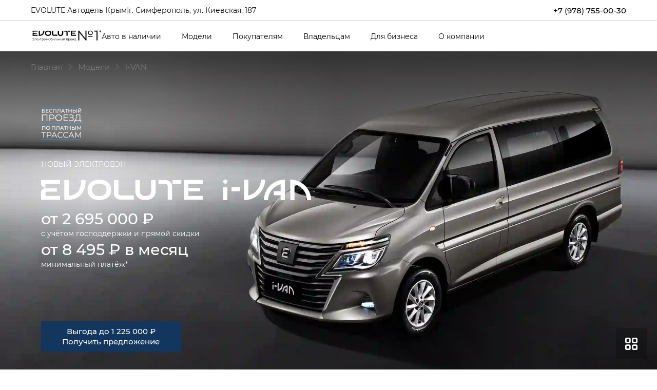

--- FILE ---
content_type: text/html; charset=utf-8
request_url: https://evolute-simferopol.ru/evolute/i-van
body_size: 17476
content:


                        <!DOCTYPE html>
<html lang="ru">
<head>
                <link rel="apple-touch-icon" sizes="180x180" href="/apple-touch-icon.png">
        <link rel="shortcut icon" type="image/png" href="/favicon.png">
    <title>EVOLUTE i-VAN 2026 – обзор модели: характеристики, цены и комплектации, поиск дилера | EVOLUTE Автодель Крым</title>

            <meta name="turbo-visit-control" content="reload">
        <meta name="turbo-cache-control" content="no-cache">
    
    <meta charset="UTF-8">
    <meta http-equiv="X-UA-Compatible" content="IE=edge">
    <meta name="format-detection" content="telephone=no">
    <meta name="viewport"
          content="width=device-width,maximum-scale=1,initial-scale=1,user-scalable=no,viewport-fit=cover">
        <meta name="description" content="Электромобиль EVOLUTE i-VAN – описаниемодели, фото интерьера и экстерьера, обзор комплектаций. Грузоподъемность 800 кг, вместительный салон и комфорт.">
    <meta property="og:description" content="Электромобиль EVOLUTE i-VAN – описаниемодели, фото интерьера и экстерьера, обзор комплектаций. Грузоподъемность 800 кг, вместительный салон и комфорт.">
    <meta name="keywords" content="EVOLUTE i-VAN, электровэн i-VAN, купить электровэн i-VAN, купить i-VAN, тест-драйв i-VAN, i-VAN в лизинг, купить i-VAN в лизинг, 7-ми местный электровэн, 7-местный i-VAN">
        <link rel="canonical" href="https://evolute-simferopol.ru/models/i-van">
    <!-- Twitter Card data -->
    <meta name="twitter:card" content="summary_large_image">
    <!-- Open Graph data -->
    <meta property="og:title" content="EVOLUTE i-VAN 2026 – обзор модели: характеристики, цены и комплектации, поиск дилера | EVOLUTE Автодель Крым">
    <meta property="og:logo" content="http://tradeins.space/uploads/company/5315/logo_avtodel.png">
    <meta property="og:type" content="website">
    <meta property="og:url" content="https://evolute-simferopol.ru/models/i-van">

    <meta property="og:image" content="https://cdn.trx.tradedealer.ru/80/media/download/public/WEihXu__favicon.png">


    
        
    <!-- SEO MARKUP -->
            <script type="application/ld+json">
    {
        "@context": "http://schema.org",
        "@type": "AutoDealer",
        "name": "EVOLUTE Автодель Крым",
        "url": "https://evolute-simferopol.ru/",
        "logo": "http://tradeins.space/uploads/company/5315/logo_avtodel.png",
        "address":
         {
            "@type": "PostalAddress",
            "streetAddress": "ул. Киевская, 187",
            "addressLocality": "Симферополь",
            "addressRegion": "Крым",
            "addressCountry": "Россия"
        },
        "geo":
         {
            "@type": "GeoCoordinates",
            "latitude": "44.987896844173",
            "longitude": "34.089070429005"
        },
        "contactPoint":
         {
            "@type": "ContactPoint",
            "contactType": "Отдел продаж",
            "telephone": ["+7 (978) 755-00-30"]
        }
    }
</script>


            <script type="application/ld+json">
    {
        "@context": "https://schema.org",
        "@type": "BreadcrumbList",
        "itemListElement": [
            {
                "@type": "ListItem",
                "position": 1,
                "name": "Главная",
                "item": "https://evolute-simferopol.ru/"
            }
,            {
                "@type": "ListItem",
                "position": 2,
                "name": "Модели",
                "item": "https://evolute-simferopol.ru/models"
            }
,            {
                "@type": "ListItem",
                "position": 3,
                "name": "i‑VAN",
                "item": "https://evolute-simferopol.ru/models/i-van"
            }
        ]
    }
</script> <!-- application/ld+json -->

        
        
                        <link rel="stylesheet" href="/builds/build8/app_build/6277.a3cd26cf.css" data-turbo-track="reload" crossorigin="anonymous" integrity="sha384-HwCsgzjy62HMXk6CnNKbLSYPyC+s6/qaOKhskXm7Va+j4sZW1WkTOlFzPKqHf1F8"><link rel="stylesheet" href="/builds/build8/app_build/app.e5aaf75b.css" data-turbo-track="reload" crossorigin="anonymous" integrity="sha384-ZP4ZATbWN/Do0yKpFhwkyro/qsdPEfk4AH5jMX19g/UoaJAJei5NUNCOiOdWCmHM">
    
            
                    <script src="/builds/build8/app_build/runtime.cdcc6940.js" data-turbo-track="reload" integrity="sha384-iVifH37wr4TuPn4wQUzIlOVgtdhV/QjbaF3xbO+8DqE/Jt579OXzvQGS12yhSWql"></script><script src="/builds/build8/app_build/preload.63beac6b.js" data-turbo-track="reload" integrity="sha384-aIxJQcTVDVLyaWmTJ/GT41c4kXKCTmgNS7sG721zvb55IkI4K3Nk3ASC1CH1lrT/"></script>
                <script src="https://event.tradedealer.ru/trade_corp/module.js?mod=_light" async></script>
                                <script>
            function loadScript(src, excludeBot = true, async = true, defer = false, onload = null) {
                if (excludeBot && window.isbot) {
                    return;
                }
                let script = document.createElement('script');
                script.onload = onload ? onload : function(e) {};
                script.src = src;
                if (async) {
                    script.async = async;
                } else if (defer) {
                    script.defer = defer;
                }
                document.head.appendChild(script);
            }
        </script>
        <script src="/builds/build8/app_build/6277.29abc6c7.js" defer data-turbo-track="reload" integrity="sha384-aUWWxv2NrzO2GKJgWb+gXPP1bD5hIjxWhj7Mkom9/W7cR9ONB7nOWLQ/q9gGlVTR"></script><script src="/builds/build8/app_build/app.7e7e58b0.js" defer data-turbo-track="reload" integrity="sha384-G5xo6S7hQ9IUEoxAhFl7Is1kIFcgdsauqqgJKZ+SE0vDyn/rXrpsfJUZU1LPpg41"></script>
        
            
            
    <script>
        </script>

            
            
</head>
<body     data-project-theme="evolute">
            <script>loadScript('https://script.tradedealer.ru/script/BMHf3hrnRfgobPhi.js', 1, 1, 0, );</script>
    
            <div data-controller="admin-helper"
     style="position: fixed; top: 20px; left: 20px; z-index: 9999; display: none;">
    <div class="admin-helper-container"
         style="background: rgba(255, 255, 255, 0.85);
                border-radius: 8px;
                box-shadow: 0 2px 10px rgba(0, 0, 0, 0.1);
                padding: 2px;
                display: flex;
                gap: 6px;
                border: 1px solid rgba(0, 0, 0, 0.1);
                transition: all 0.2s ease;
                backdrop-filter: blur(4px);">
                                <a class="admin-helper-btn admin-helper-btn--page"
               data-admin-helper-target="pageBtn"
               href="#"
               data-href="aHR0cHM6Ly9ldm9sdXRlLXNpbWZlcm9wb2wucnUvYWRtaW4vcGFnZS8xMzIvZWRpdA=="
               rel="nofollow"
               target="_blank"
               style="display: inline-flex;
                      align-items: center;
                      gap: 4px;
                      padding: 6px 10px;
                      border-radius: 6px;
                      background: rgba(108, 117, 125, 0.1);
                      border: 1px solid rgba(108, 117, 125, 0.2);
                      color: #495057;
                      text-decoration: none;
                      font-size: 13px;
                      font-weight: 500;
                      transition: all 0.15s ease;">
                <svg width="12" height="12" viewBox="0 0 24 24" fill="none" xmlns="http://www.w3.org/2000/svg"
                     style="opacity: 0.8;">
                    <path d="M19 20H5C4.46957 20 3.96086 19.7893 3.58579 19.4142C3.21071 19.0391 3 18.5304 3 18V6C3 5.46957 3.21071 4.96086 3.58579 4.58579C3.96086 4.21071 4.46957 4 5 4H12L14 6H19C19.5304 6 20.0391 6.21071 20.4142 6.58579C20.7893 6.96086 21 7.46957 21 8V18C21 18.5304 20.7893 19.0391 20.4142 19.4142C20.0391 19.7893 19.5304 20 19 20Z"
                          stroke="#495057" stroke-width="1.5" stroke-linecap="round" stroke-linejoin="round"/>
                    <path d="M12 10V16" stroke="#495057" stroke-width="1.5" stroke-linecap="round"/>
                    <path d="M9 13H15" stroke="#495057" stroke-width="1.5" stroke-linecap="round"/>
                </svg>
                Страница
                <u data-admin-helper-target="pageTime"
                   style="text-decoration: none; font-weight: 600; color: #3a7bd5;"></u>
            </a>

                        <a data-admin-helper-target="resetCacheBtn"
               href="#"
               data-href="L2FkbWluL2h0dHAtY2FjaGU/dXJpPS9tb2RlbHMvaS12YW4="
               data-turbo="false"
               class="admin-helper-btn admin-helper-btn--page"
               title="Сбросить кэш"
               style="display: inline-flex;
              align-items: center;
              gap: 4px;
              padding: 6px 10px;
              border-radius: 6px;
              background: rgba(108, 117, 125, 0.1);
              border: 1px solid rgba(108, 117, 125, 0.2);
              color: #495057;
              text-decoration: none;
              font-size: 13px;
              font-weight: 500;
              transition: all 0.15s ease;">
                ResetCache
            </a>
        
        <button data-admin-helper-target="noCacheBtn"
                class="admin-helper-btn admin-helper-btn--page"
                data-action="click->admin-helper#noCache"
                title="Показывать кэшированные ответы"
                style="display: inline-flex;
                      align-items: center;
                      gap: 4px;
                      padding: 6px 10px;
                      border-radius: 6px;
                      background: rgba(108, 117, 125, 0.1);
                      border: 1px solid rgba(108, 117, 125, 0.2);
                      color: #495057;
                      text-decoration: none;
                      font-size: 13px;
                      font-weight: 500;
                      transition: all 0.15s ease;">
            NoCache
        </button>

        <button data-admin-helper-target="clickZoneBtn"
                class="admin-helper-btn admin-helper-btn--admin"
                data-action="click->admin-helper#openAdminHelp"
                style="display: inline-flex;
                       align-items: center;
                       gap: 4px;
                       padding: 6px 10px;
                       border-radius: 6px;
                       background: rgba(13, 110, 253, 0.1);
                       border: 1px solid rgba(13, 110, 253, 0.2);
                       color: #0d6efd;
                       font-size: 13px;
                       font-weight: 500;
                       cursor: pointer;
                       transition: all 0.15s ease;">
            <svg width="12" height="12" viewBox="0 0 24 24" fill="none" xmlns="http://www.w3.org/2000/svg"
                 style="opacity: 0.8;">
                <path d="M12 15C13.6569 15 15 13.6569 15 12C15 10.3431 13.6569 9 12 9C10.3431 9 9 10.3431 9 12C9 13.6569 10.3431 15 12 15Z"
                      stroke="#0d6efd" stroke-width="1.5" stroke-linecap="round" stroke-linejoin="round"/>
                <path d="M19.4 15C19.2669 15.3016 19.227 15.6362 19.286 15.9606C19.3449 16.285 19.5002 16.5843 19.731 16.8186C19.9618 17.0529 20.2572 17.2105 20.578 17.2702C20.8988 17.33 21.2295 17.289 21.527 17.153"
                      stroke="#0d6efd" stroke-width="1.5" stroke-linecap="round" stroke-linejoin="round"/>
                <path d="M2.473 17.153C2.77049 17.289 3.10119 17.33 3.42199 17.2702C3.74279 17.2105 4.03816 17.0529 4.26898 16.8186C4.4998 16.5843 4.65508 16.285 4.71403 15.9606C4.77298 15.6362 4.73306 15.3016 4.6 15"
                      stroke="#0d6efd" stroke-width="1.5" stroke-linecap="round" stroke-linejoin="round"/>
                <path d="M4.6 9C4.73306 8.69842 4.77298 8.36381 4.71403 8.03941C4.65508 7.71501 4.4998 7.4157 4.26898 7.18141C4.03816 6.94712 3.74279 6.78954 3.42199 6.72978C3.10119 6.67003 2.77049 6.711 2.473 6.847"
                      stroke="#0d6efd" stroke-width="1.5" stroke-linecap="round" stroke-linejoin="round"/>
                <path d="M19.4 9C19.2669 8.69842 19.227 8.36381 19.286 8.03941C19.3449 7.71501 19.5002 7.4157 19.731 7.18141C19.9618 6.94712 20.2572 6.78954 20.578 6.72978C20.8988 6.67003 21.2295 6.711 21.527 6.847"
                      stroke="#0d6efd" stroke-width="1.5" stroke-linecap="round" stroke-linejoin="round"/>
            </svg>
            Клик-zone
        </button>

        <div class="d-flex">
            <div class="align-self-center custom-tooltip-container">
                <svg width="24" height="24" viewBox="0 0 24 24" fill="none" xmlns="http://www.w3.org/2000/svg">
                    <path d="M12 22C17.5228 22 22 17.5228 22 12C22 6.47715 17.5228 2 12 2C6.47715 2 2 6.47715 2 12C2 17.5228 6.47715 22 12 22Z"
                          stroke="#212529" stroke-width="1.5" stroke-linecap="round" stroke-linejoin="round"/>
                    <path d="M12 17V17.01" stroke="#212529" stroke-width="2" stroke-linecap="round"
                          stroke-linejoin="round"/>
                    <path d="M12 13.5C12 11.5 14 11.5 14 10C14 8.5 13 7.5 12 7.5C11 7.5 10 8.34315 10 9.5"
                          stroke="#212529" stroke-width="1.5" stroke-linecap="round" stroke-linejoin="round"/>
                </svg>
                <div class="custom-tooltip">
                    <div class="custom-tooltip-row"><span class="custom-shortcut">F4</span> — открыть/закрыть мини-админ
                        панель
                    </div>
                    <div class="custom-tooltip-row"><span class="custom-shortcut">F9</span> — открыть Клик-зону</div>
                    <div class="custom-tooltip-row"><span class="custom-shortcut">F7+Ctrl</span> — открыть Страницу в
                        админке
                    </div>
                </div>
            </div>
        </div>

        <div style="display: grid">
            <button class="admin-helper-btn admin-helper-btn--close"
                    data-action="click->admin-helper#hideAdminPanel"
                    style="display: inline-flex;
                       align-items: center;
                       justify-content: center;
                       width: 24px;
                       height: 20px;
                       border-radius: 6px;
                       background: rgba(33, 37, 41, 0.1);
                       border: 1px solid rgba(33, 37, 41, 0.2);
                       color: #212529;
                       cursor: pointer;
                       transition: all 0.15s ease;">
                <svg width="12" height="12" viewBox="0 0 24 24" fill="none" xmlns="http://www.w3.org/2000/svg">
                    <path d="M18 6L6 18" stroke="#212529" stroke-width="1.5" stroke-linecap="round"
                          stroke-linejoin="round"/>
                    <path d="M6 6L18 18" stroke="#212529" stroke-width="1.5" stroke-linecap="round"
                          stroke-linejoin="round"/>
                </svg>
            </button>

            <button data-admin-helper-target="minBtn"
                    class="admin-helper-btn admin-helper-btn--close"
                    data-action="click->admin-helper#minAdminPanelSwitch"
                    style="display: inline-flex;
                       align-items: center;
                       justify-content: center;
                       width: 24px;
                       height: 20px;
                       border-radius: 6px;
                       background: rgba(33, 37, 41, 0.1);
                       border: 1px solid rgba(33, 37, 41, 0.2);
                       color: #212529;
                       cursor: pointer;
                       transition: all 0.15s ease;">
                <svg width="12" height="12" viewBox="0 0 24 24" fill="none" xmlns="http://www.w3.org/2000/svg">
                    <path d="M19 12H5" stroke="#212529" stroke-width="1.5" stroke-linecap="round"
                          stroke-linejoin="round"/>
                    <path d="M12 19L5 12L12 5" stroke="#212529" stroke-width="1.5" stroke-linecap="round"
                          stroke-linejoin="round"/>
                </svg>
            </button>
        </div>
    </div>
</div>

<style>
    /* Базовые стили для контейнера */
    .custom-tooltip-container {
        position: relative;
        display: inline-block;
        cursor: pointer;
    }

    /* Основные стили подсказки */
    .custom-tooltip {
        visibility: hidden;
        width: 420px; /* Увеличенная ширина */
        background-color: #2d3748;
        color: #f7fafc;
        border-radius: 6px;
        padding: 16px 20px; /* Увеличенные отступы */
        position: absolute;
        z-index: 1000; /* Высокий z-index чтобы перекрыть другие элементы */
        top: 100%;
        left: 100%;
        margin-left: 12px;
        opacity: 0;
        transition: opacity 0.2s ease, transform 0.2s ease;
        transform: translateY(5px);
        box-shadow: 0 10px 15px -3px rgba(0, 0, 0, 0.1), 0 4px 6px -2px rgba(0, 0, 0, 0.05);
        white-space: nowrap; /* Запрет переноса текста */
    }

    /* Стрелка */
    .custom-tooltip::after {
        content: "";
        position: absolute;
        right: 100%;
        top: 16px;
        border-width: 8px;
        border-style: solid;
        border-color: transparent #2d3748 transparent transparent;
    }

    /* Состояние при наведении */
    .custom-tooltip-container:hover .custom-tooltip {
        visibility: visible;
        opacity: 1;
        transform: translateY(0);
    }

    /* Стили строк */
    .custom-tooltip-row {
        padding: 6px 0;
        line-height: 1.5;
        font-size: 15px;
        display: flex;
        align-items: center;
    }

    /* Стили горячих клавиш */
    .custom-shortcut {
        display: inline-flex;
        padding: 3px 8px;
        background-color: #4a5568;
        color: #f6ad55;
        border-radius: 4px;
        font-weight: 600;
        font-family: 'Courier New', monospace;
        margin-right: 12px;
        font-size: 14px;
        min-width: 60px;
        justify-content: center;
        align-items: center;
    }

    /* Защита от перебития других tooltip'ов */
    .custom-tooltip-container .custom-tooltip {
        /* Стили применяются только к элементам внутри нашего контейнера */
    }

    .admin-helper-btn:hover {
        transform: translateY(-1px);
        box-shadow: 0 1px 4px rgba(0, 0, 0, 0.1);
    }

    .admin-helper-btn--page:hover {
        background: rgba(108, 117, 125, 0.2) !important;
    }

    .admin-helper-btn--admin:hover {
        background: rgba(13, 110, 253, 0.2) !important;
    }

    .admin-helper-btn--close:hover {
        background: rgba(33, 37, 41, 0.2) !important;
    }

    .admin-helper-btn--nocache {
        border-color: darkred !important;
    }

    @media (prefers-color-scheme: dark) {
        .admin-helper-container {
            background: rgba(40, 40, 40, 0.85) !important;
            border-color: rgba(255, 255, 255, 0.1) !important;
            box-shadow: 0 2px 10px rgba(0, 0, 0, 0.3);
        }

        .admin-helper-btn--page {
            background: rgba(108, 117, 125, 0.15) !important;
            border-color: rgba(108, 117, 125, 0.3) !important;
            color: #e0e0e0 !important;
        }

        .admin-helper-btn--page path {
            stroke: #e0e0e0 !important;
        }

        .admin-helper-btn--admin {
            background: rgba(13, 110, 253, 0.15) !important;
            border-color: rgba(13, 110, 253, 0.3) !important;
            color: #6ea8fe !important;
        }

        .admin-helper-btn--admin path {
            stroke: #6ea8fe !important;
        }

        .admin-helper-btn--close {
            background: rgba(255, 255, 255, 0.1) !important;
            border-color: rgba(255, 255, 255, 0.2) !important;
            color: #e0e0e0 !important;
        }

        .admin-helper-btn--close path {
            stroke: #e0e0e0 !important;
        }
    }
</style>
            <div class="td-fragments">
        
    </div>
    
                                
            
    <div class="td-main-body
                 td-main-body--header-dealer_2
                                                                                                 td-main-body--has-breadcrumbs"
                            >

                    
        



<header id="td_header" class="td-header  td-header--dealer-2  "
        data-controller="header "
        >

    
<div class="offcanvas offcanvas-end td-dropdown" tabindex="-1"
     id="offcanvasNavbar"
>
    <div class="td-dropdown__top">
        <div class="td-dropdown__logos-wrap">
            <a class="td-dropdown__logo" href="/">
                                                
            
                                    
            
                    
        
            <picture class="td-logo">
            
            


                                        <source                         srcset="https://cdn.trx.tradedealer.ru/80/media/download/NfRWAy__sqgvkg-logo-evolute.svg">
            
            <img
                            src="https://cdn.trx.tradedealer.ru/80/media/download/NfRWAy__sqgvkg-logo-evolute.svg"
                                    alt="Изображение на странице EVOLUTE i‑VAN на официальном сайте"
            title=""
                        >
        </picture>
        
                                </a>
            
                        </div>
        <button type="button" class="td-btn-close" data-bs-dismiss="offcanvas" aria-label="Close"></button>
    </div>

    <div class="td-dropdown__body">
        
                    <div                     class="navbar-nav td-menu td-menu--dropdown td-dropdown__menu " id="dropdownMenu"
                             >
                                    
    <script type="application/ld+json">
    {
        "@context": "https://schema.org",
        "@type": "ItemList",
        "name": "Меню dropdown",
        "itemListElement": [
                        {
                "@type": "SiteNavigationElement",
                "name": "Для бизнеса",
                "url": "/business"
            }                    ]
    }
</script> <!-- application/ld+json -->


            <div class="td-menu__item td-menu__item--level1  ">
                                                                                                                                    <a class="td-menu__link td-menu__link--level1  "
                                                               data-turbo="false" href=""
                                                                                        >
                                                        Модели
                            </a>
                            
                        
            </div>
            <div class="td-menu__item td-menu__item--level1  ">
                                                                                                                                    <a class="td-menu__link td-menu__link--level1  "
                                                               data-turbo="false" href=""
                                                                                        >
                                                        Покупателям
                            </a>
                            
                        
            </div>
            <div class="td-menu__item td-menu__item--level1  ">
                                                                                                                                    <a class="td-menu__link td-menu__link--level1  "
                                                               data-turbo="false" href=""
                                                                                        >
                                                        Владельцам
                            </a>
                            
                        
            </div>
            <div class="td-menu__item td-menu__item--level1  ">
                                                                                                                                    <a class="td-menu__link td-menu__link--level1  "
                                                               data-turbo="false" href="/business"
                                                                                        >
                                                        Для бизнеса
                            </a>
                            
                        
            </div>
            <div class="td-menu__item td-menu__item--level1  ">
                                                                                                                                    <a class="td-menu__link td-menu__link--level1  "
                                                               data-turbo="false" href=""
                                                                                        >
                                                        О компании
                            </a>
                            
                        
            </div>

                            </div>
        
        <div class="td-dropdown__bottom">
            
            
            <p class="td-dropdown__company-name">EVOLUTE Автодель Крым</p>
<p class="td-dropdown__company-address">г. Симферополь, ул. Киевская, 187</p>
<div class="td-dropdown__company-phone">
<a href="tel:89787550030">+7 (978) 755-00-30</a>
</div>

            
                                        
            
                        
                            <div class="td-dropdown__socials">
                        
    <div class="td-socials"><div class="td-socials__item "><a class="td-btn td-btn-social td-btn-social--tg"
                       href="https://t.me/avtodel_crimea"
                         rel="nofollow"                       target="_blank"
                       rel="nofollow"><svg width="16" height="14" viewBox="0 0 16 14" fill="none" xmlns="http://www.w3.org/2000/svg"><path d="M1.24346 6.37403C6.04946 4.26003 12.2675 1.68303 13.1265 1.32603C15.3775 0.393026 16.0685 0.571026 15.7245 2.63903C15.4765 4.12603 14.7635 9.04603 14.1945 12.109C13.8565 13.925 13.0985 14.14 11.9085 13.354C11.3355 12.976 8.44446 11.064 7.81646 10.615C7.24446 10.206 6.45446 9.71503 7.44446 8.74503C7.79746 8.40003 10.1085 6.19303 11.9085 4.47503C12.1445 4.25003 11.8485 3.87903 11.5765 4.06003C9.14946 5.67003 5.78446 7.90303 5.35646 8.19403C4.70946 8.63403 4.08746 8.83403 2.97246 8.51403C2.12946 8.27303 1.30646 7.98403 0.986457 7.87403C-0.247543 7.45003 0.0454571 6.90203 1.24346 6.37403V6.37403Z" fill="white"/></svg></a></div><div class="td-socials__item "><a class="td-btn td-btn-social td-btn-social--vk"
                       href="https://vk.com/evolute_crimea"
                         rel="nofollow"                       target="_blank"
                       rel="nofollow"><svg width="22" height="13" viewBox="0 0 22 13" fill="none" xmlns="http://www.w3.org/2000/svg"><path fill-rule="evenodd" clip-rule="evenodd" d="M12.0469 11.9573C12.0469 11.9573 12.4319 11.9153 12.6291 11.7074C12.8096 11.5169 12.8033 11.1574 12.8033 11.1574C12.8033 11.1574 12.7793 9.47869 13.5734 9.23083C14.3559 8.98707 15.3608 10.8542 16.4271 11.5722C17.2326 12.115 17.8441 11.9962 17.8441 11.9962L20.6936 11.9573C20.6936 11.9573 22.1836 11.8671 21.4772 10.717C21.4188 10.6227 21.0651 9.86584 19.3591 8.31109C17.5717 6.68361 17.8117 6.94684 19.9633 4.13128C21.2738 2.41675 21.7976 1.37 21.6338 0.922423C21.4783 0.494303 20.5142 0.60799 20.5142 0.60799L17.3067 0.62745C17.3067 0.62745 17.0688 0.5957 16.8925 0.699145C16.7203 0.800542 16.6087 1.03713 16.6087 1.03713C16.6087 1.03713 16.1016 2.36349 15.4244 3.49217C13.996 5.87244 13.4252 5.99842 13.1915 5.85093C12.6479 5.50577 12.7835 4.4662 12.7835 3.72774C12.7835 1.42019 13.1404 0.458455 12.0896 0.209572C11.7411 0.126611 11.4845 0.0723274 10.5924 0.0631095C9.44773 0.0518432 8.47944 0.0672063 7.9306 0.330429C7.56541 0.505569 7.28368 0.896818 7.45585 0.919351C7.66766 0.947004 8.14763 1.04635 8.40222 1.38639C8.7309 1.82578 8.71942 2.81107 8.71942 2.81107C8.71942 2.81107 8.90828 5.52728 8.27806 5.86424C7.84608 6.09572 7.25343 5.62356 5.97942 3.46349C5.32728 2.35734 4.83479 1.13443 4.83479 1.13443C4.83479 1.13443 4.73984 0.906036 4.56976 0.78313C4.36421 0.63462 4.07727 0.58853 4.07727 0.58853L1.02946 0.60799C1.02946 0.60799 0.571401 0.620281 0.403411 0.815905C0.254203 0.988997 0.391934 1.3485 0.391934 1.3485C0.391934 1.3485 2.77822 6.82905 5.48066 9.59135C7.95877 12.1232 10.7718 11.9573 10.7718 11.9573H12.0469Z" fill="white"/></svg></a></div></div>                </div>
                    </div>
    </div>
</div>

                        
<div class="td-topbar td-container td-header__topbar">
    <div class="td-topbar__aside">
        <div class="td-topbar__company-logo">
            
<a href="/" class="td-company  td-topbar__company            "
>
                                                
            
                                    
            
                    
        
            <picture class="td-logo">
            
            


                                        <source                         srcset="https://cdn.trx.tradedealer.ru/80/media/download/NfRWAy__sqgvkg-logo-evolute.svg">
            
            <img
                            src="https://cdn.trx.tradedealer.ru/80/media/download/NfRWAy__sqgvkg-logo-evolute.svg"
                                    alt="Изображение на странице EVOLUTE i‑VAN на официальном сайте"
            title=""
                        >
        </picture>
        
                        
    </a>
        </div>
        <div class="td-topbar__dealer-logo">
            
                        </div>
        
    
    <div class="td-phone-set td-phone-set--format-phone">
                        <a class="td-phone-set__btn" href="tel:+7(978)755-00-30">+7 (978) 755-00-30</a>
            </div>
                    </div>
        <div class="td-header__html-block">
                    <div class="td-topbar__html-block">
    <div class="td-topbar__dealer-name">EVOLUTE Автодель Крым</div>
    <div class="td-divider">|</div>
    <div class="td-topbar__dealer-address"><a href="/contacts">г. Симферополь, ул. Киевская, 187</a></div>
 
</div>
            </div>
</div>
            
    <nav class="td-container td-header__nav td-header__nav--sticky td-header__nav--initial"
         data-header-target="header"    >
        <div class="td-header__part td-header__part_one ">
            
                                                                            
                
<a href="/" class="td-company  td-header__company            "
>
                                                
            
                                    
            
                    
        
            <picture class="td-logo">
            
            


                                        <source                         srcset="https://cdn.trx.tradedealer.ru/80/media/download/NfRWAy__sqgvkg-logo-evolute.svg">
            
            <img
                            src="https://cdn.trx.tradedealer.ru/80/media/download/NfRWAy__sqgvkg-logo-evolute.svg"
                                    alt="Изображение на странице EVOLUTE i‑VAN на официальном сайте"
            title=""
                        >
        </picture>
        
                        
    </a>

                            
                            
                                        
                                                        
                            <ul class="td-menu td-header__menu td-menu--header " data-controller="menu"><script type="application/ld+json">
    {
        "@context": "https://schema.org",
        "@type": "ItemList",
        "name": "Меню в шапке",
        "itemListElement": [
                        {
                "@type": "SiteNavigationElement",
                "name": "Авто в наличии",
                "url": "/cars"
            },                        {
                "@type": "SiteNavigationElement",
                "name": "Для бизнеса",
                "url": "/business"
            }                    ]
    }
</script><!-- application/ld+json --><li class="td-menu__item td-header__menu-item td-menu__item--level1  " ><!--noindex--><a class="td-menu__link td-menu__link--level1  " data-turbo="false" href="/cars"
                                        rel="nofollow"                                >
                                Авто в наличии
            </a><!--/noindex--></li><li class="td-menu__item td-header__menu-item td-menu__item--level1  " ><a class="td-menu__link td-menu__link--level1  " data-turbo="false" href=""
                                                                        >
                                Модели
            </a></li><li class="td-menu__item td-header__menu-item td-menu__item--level1  " ><a class="td-menu__link td-menu__link--level1  " data-turbo="false" href=""
                                                                        >
                                Покупателям
            </a></li><li class="td-menu__item td-header__menu-item td-menu__item--level1  " ><a class="td-menu__link td-menu__link--level1  " data-turbo="false" href=""
                                                                        >
                                Владельцам
            </a></li><li class="td-menu__item td-header__menu-item td-menu__item--level1  " ><a class="td-menu__link td-menu__link--level1  " data-turbo="false" href="/business"
                                                                        >
                                Для бизнеса
            </a></li><li class="td-menu__item td-header__menu-item td-menu__item--level1  " ><a class="td-menu__link td-menu__link--level1  " data-turbo="false" href=""
                                                                        >
                                О компании
            </a></li></ul>        </div>

        
        <div class="td-header__part td-header__part_two ">
            
                                        
            
                            
                    <div class="td-header__html-block td-header__html-block--showtopbar">
                    <div class="td-topbar__html-block">
    <div class="td-topbar__dealer-name">EVOLUTE Автодель Крым</div>
    <div class="td-divider">|</div>
    <div class="td-topbar__dealer-address"><a href="/contacts">г. Симферополь, ул. Киевская, 187</a></div>
 
</div>
            </div>

                            
                            
            
                                
            <a href="tel:+7(978)755-00-30" class="td-header__phone-icon td-phone-icon">        <svg class="td-stroke-current" width="30" height="30" viewBox="0 0 30 30" fill="none" xmlns="http://www.w3.org/2000/svg">
            <path d="M24.7736 21.2011L20.4606 16.8436C20.2394 16.6201 20.0182 16.6201 19.797 16.6201C19.5759 16.6201 19.3546 16.7319 19.1334 16.8436L18.0275 17.9609L17.9169 18.0726L17.0323 18.9665C16.037 18.1844 14.931 17.1788 13.9357 16.1732C12.9404 15.1676 11.9451 14.0503 11.1709 13.0447L12.0557 12.1508L13.2722 10.9218C13.4934 10.6983 13.4933 10.4749 13.4933 10.2514C13.4933 10.0279 13.3828 9.80448 13.2722 9.58101L8.95912 5.22348C8.73794 5.00001 8.51679 5 8.29561 5C8.07442 5 7.85327 5.11175 7.63209 5.22348L5.53084 7.34638C4.64612 8.24023 4.86727 9.9162 6.19436 12.2626C7.30026 14.2737 9.06968 16.5084 11.2815 18.6313C15.0416 22.4302 18.9123 25 21.0135 25C21.7876 25 22.2299 24.6648 22.4511 24.4413L24.5524 22.3184C25.1053 22.095 25.1054 21.5363 24.7736 21.2011Z" stroke-width="2"/>
        </svg>
    </a>
                
                                        <div class="td-header__settings-contacts"><div class="td-phone-set td-phone-set--format-phone"><a class="td-phone-set__btn" href="tel:+7(978)755-00-30">+7 (978) 755-00-30</a></div></div>
            
                        
            
                            <button class="td-dropdown__button "
        data-bs-toggle="offcanvas" data-bs-target="#offcanvasNavbar" aria-controls="offcanvasNavbar"
        data-controller="burger" data-burger-target="burger"
>
    <svg class="td-stroke-current" width="30" height="30" viewBox="0 0 30 30" fill="none" xmlns="http://www.w3.org/2000/svg">
        <path d="M6 12H24M6 18H24" stroke-width="2" stroke-linecap="round" stroke-linejoin="round"/>
    </svg>
</button>
                                    </div>
            </nav>

        
    <script>
        document.addEventListener('DOMContentLoaded', () => {
            document.querySelectorAll('.td-header__toggle-menu-btn').forEach(btn => btn.addEventListener('click', () => {
                // модалки из bootstrap устанавливают overflow: hidden на боди
                document.body.style.removeProperty('overflow-x');
                document.body.style.removeProperty('overflow-y');
            }));
        });
    </script>
</header>


                            



            
                            
<nav id="easy_seo-breadcrumbs" style="--bs-breadcrumb-divider: '>';"
     aria-label="breadcrumb" ><div class="td-breadcrumbs-wrap"><ol itemscope itemtype="http://schema.org/BreadcrumbList" class="td-breadcrumbs" data-breadcrumbs-target="list"><li itemprop="itemListElement" data-breadcrumbs-target="item"
                    class="td-breadcrumbs__item  item-first"
                     itemscope itemtype="http://schema.org/ListItem"><meta itemprop="position" content="1"/><a itemprop="item" href="https://evolute-simferopol.ru/" itemid="https://evolute-simferopol.ru/"
                    class="td-breadcrumbs__link"><span itemprop="name">Главная</span></a></li><li itemprop="itemListElement" data-breadcrumbs-target="item"
                    class="td-breadcrumbs__item  "
                     itemscope itemtype="http://schema.org/ListItem"><meta itemprop="position" content="2"/><a itemprop="item" href="https://evolute-simferopol.ru/models" itemid="https://evolute-simferopol.ru/models"
                    class="td-breadcrumbs__link"><span itemprop="name">Модели</span></a></li><li itemprop="itemListElement" data-breadcrumbs-target="item"
                    class="td-breadcrumbs__item td-breadcrumbs__item--active "
                    aria-current="page" itemscope itemtype="http://schema.org/ListItem"><meta itemprop="position" content="3"/><span itemprop="item" href="https://evolute-simferopol.ru/models/i-van" itemid="https://evolute-simferopol.ru/models/i-van"
                    class="td-breadcrumbs__link"><span itemprop="name">i‑VAN</span></span></li></ol></div></nav>
            
            
                <main>                    

<section class="td-section-wrap " id="block_key_from_693_FB4FS">
    <div class="td-section-wrap__anchor" id="block_key_from_693_FB4FS_anchor"></div>

    
    

                            <div class="trace-block" style="display: none">blocks/shared/block_slider.html.twig</div>

    <div class="trace-block" style="display: none">blocks/shared/templates/block_slider/main.html.twig</div>



                        


    <section data-controller="block-slider-voice" id="widgetBlockKey_from_693_FB4FS">
                            <section data-controller="slider" class="td-section--main-slider" id="widgetBlock_1134" data-slider-delay-value="7000">
                                <div data-slider-target="slider"
                             class="swiper swiper--lazy td-slider  td-slider--main td-slider--ratio-mob_1_1 td-slider--ratio-tablet_inherit td-slider--ratio_16_9    ">
                            
                            <div class="swiper-wrapper td-slider__wrapper">
                                                                                                                                                                                                                                                                                                                                                                                                                                                                                                                                                                                            
                                                                                                                                                                <script type="application/ld+json">
    {
        "@context": "https://schema.org",
        "@type": "ImageObject",
        "url": "https://cdn.trx.tradedealer.ru/80/media/download/wMzz4K__ruzqmm-1920h1080-van-1.png",
        "contentUrl": "https://cdn.trx.tradedealer.ru/80/media/download/wMzz4K__ruzqmm-1920h1080-van-1.png",
        "datePublished": "2025-03-12 19:55:39",
        "width": "1920",
        "height": "1080",
        "encodingFormat": "image/png",
        "contentSize": "1407109"
    }
</script> <!-- application/ld+json -->                                                                            
                                    <div class="swiper-slide td-slider__item  td-slider__item--left td-slider__item--vertical-up   td-slider__item--has-mob-image td-slider__item--img-center-mob td-slider__item--img-center-desk "
                                                                                     data-slider-target="slide"                                     >
                                                                                                                            <div class="td-slider__img td-slider__img--bg">
                                                
                                                                                                                                                                                                                        
            
                                    
                        
                    
                        
            <picture >
                                                                                    <source media="(max-width: 767px)"
                            type="image/webp"
                                                        srcset="https://evolute-simferopol.ru/media/cache/thumb_webp/rc/GrxPD6tP/Yi54e5__kv-i-van-new-mob-1.jpeg"
                     width=767 height=767 >
                    <source media="(max-width: 767px)"
                                                        srcset="https://evolute-simferopol.ru/media/cache/resolve/thumb/rc/GrxPD6tP/Yi54e5__kv-i-van-new-mob-1.jpeg?filters%5Bthumbnail%5D%5Bsize%5D%5B0%5D=767&filters%5Bthumbnail%5D%5Bsize%5D%5B1%5D=767&filters%5Bthumbnail%5D%5Bmode%5D=inset&filters%5Bpost_processors%5D%5Bcwebp%5D%5Bq%5D=10">
                            
            


                                                        <source type="image/webp"
                 width=1920 height=1080                                                 srcset="https://evolute-simferopol.ru/media/cache/thumb_webp/rc/Iyb3ujZl/wMzz4K__ruzqmm-1920h1080-van-1.png">
                <source                         srcset="https://evolute-simferopol.ru/media/cache/resolve/thumb/rc/Iyb3ujZl/wMzz4K__ruzqmm-1920h1080-van-1.png?filters%5Bthumbnail%5D%5Bsize%5D%5B0%5D=1920&filters%5Bthumbnail%5D%5Bsize%5D%5B1%5D=1080&filters%5Bthumbnail%5D%5Bmode%5D=inset&filters%5Bpost_processors%5D%5Bcwebp%5D%5Bq%5D=10">
            
            <img
                            src="https://cdn.trx.tradedealer.ru/80/media/download/wMzz4K__ruzqmm-1920h1080-van-1.png"
                            width="1920" height="1080"
                                    alt="EVOLUTE i-VAN на официальном сайте"
            title="EVOLUTE i-VAN"
                        >
        </picture>
        
                        
                                                                                                                

                                                                                                                                                                                            </div>
                                        
                                        <div class="td-slider__content
                                        td-slider__desktop-content
                                        td-slider__content--horizontal-left
                                        td-slider__content--vertical-up
                                                                                                                                                                ">

                                            <div class="td-slider__text"
                                                         ><div class="td-slider__title td-text-fade--first out"><!--ДЛЯ ПРОДА 16к9--><div class="d-none d-md-block"><div class="td-indent-bottom-25"><a href="/about/news/announcements/besplatnyj-proezd-po-platnym-trassam-dlya-evolute" rel="nofollow" target="_blank"><img alt="" height="80" src="/media/download/3vGDPx__belyjlogobezfona1.png" /></a></div></div><div class="d-flex d-md-none td-indent-bottom-xs align-items-center" style="gap: 10px; flex-wrap: wrap;"><a class="td-free-way-logo-mobile" href="/about/news/announcements/besplatnyj-proezd-po-platnym-trassam-dlya-evolute" rel="nofollow" target="_blank"><img alt="" height="40" src="/media/download/bofhWZ__logotestbezfona.png" /></a></div></div><div class="td-slider__description td-text-fade--first out"><div class="adaptive-text"><div class="td-font-size-md td-indent-bottom-sm h2">НОВЫЙ ЭЛЕКТРОВЭН</div><div class="td-font-size-md td-indent-bottom-lg"><picture><source media="(max-width: 767px)" srcset="/media/download/p1LYXe__i-van-1.svg" /><img alt="" height="40" src="/media/download/i-van-model/i-van.svg" /></picture><p></p><h2 style="margin-bottom: 0;">от&nbsp;2&nbsp;695&nbsp;000&nbsp;₽</h2>
с учётом господдержки и прямой скидки

<h2 style="margin-bottom: 0;"><a href="/for_buyers/kreditnyj-kalkulyator#/credit/new/evolute/i-van/59454/evolute-i-van-base?price=3620000&initialPaymentPercent=60&loanTerm=72">от 8&nbsp;495 ₽ в месяц</a></h2><p>минимальный платёж*</p></div><style type="text/css">@media (min-width: 768px) {
.td-slider__title-image {max-width: none; height: 40px;}
}
@media (max-width: 767px) {
#block_key_from_693_FB4FS .td-free-way-logo-mobile {position: absolute; top: 50px; left: 20px; background: #fff; display: block; padding: 5px; border-radius: 5px;}
#block_key_from_693_FB4FS .td-free-way-logo-mobile img {height: 60px; width: auto !important;}
}
</style></div></div></div><div class="td-slider__btns td-text-fade--first out"><div class="h3" style="max-width: 320px;"></div><div class="adaptive-text"><tr-form-button-BMHf3hrnRfgobPhi form-id="1n3n0yozk" object="{&quot;generation&quot;:10548}" companies-ids="5315" company-base-id="5315" position="center" class="td-btn td-btn-slider" style="padding-top: 9px; padding-bottom: 9px;">
Выгода до 1&nbsp;225&nbsp;000&nbsp;₽<br/>
Получить предложение
</tr-form-button-BMHf3hrnRfgobPhi></div></div>
                                                                                    </div>
                                                                                                                    </div>
                                                            </div>

                                                                                                                            <div class="td-slider__slider-decor"></div>
                            
                                                                                        
                                                    </div>
                    
    </section>
    </section>
        
    </section>



            </main>
        
        

                                    
<footer class="td-footer td-footer--default">
    <div class="td-footer__container">
        
        
        
        
                                        <div class="td-footer__top-wrap">
                <div class="td-container td-footer__top td-footer--reverse">
                                            <div class="td-footer__prepend-html-block">
                            <style>@media (min-width: 768px) { .td-logo-evolute { display: none; }}</style>
<!--<a href="/about/news/announcements/kosmicheskij-vo-vsem-evolute-i-space-samyj-dostupnyj-v-rossii-gibridnyj-krossover" target="_blank" style="margin: 5px;" rel="nofollow"><img alt="Самый доступный гибрид в России" width="157" src="/media/download/Z8iEBE__belyj-gara1.png"></a>--> <a href="/about/news/evolute-i-sky-i-evolute-i-space-pobediteli-premii-avtomobil-goda-v-rossii"><img src="https://cdn.trx.tradedealer.ru/80/media/download/logo/jyxVpf__auto-2025-white.png" width="157" alt="Автомобиль года 2025" style="margin: 5px;"></a> <a href="/about/news/announcements/krossover-evolute-i-joy-stal-luchshim-elektricheskim-avtomobilem-po-itogam-premii-top-5-avto" rel="nofollow"><img src="/media/download/DRJCfL__adv-white.png" alt="Top5" style="width: 89px; margin: 5px;"></a> <img class="td-logo-evolute" src="/media/download/gaHeSF__logo-footer.svg" alt="EVOLUTE" width="160">
                        </div>
                    
                    <div class="td-footer__logo-wrap ">
                        
<a href="/" class="td-company  td-footer__company             td-company--reverse"
>
                                
            
                                    
            
                    
        
            <picture class="td-logo">
            
            


                                        <source                         srcset="https://cdn.trx.tradedealer.ru/80/media/download/gaHeSF__logo-footer.svg">
            
            <img
                            src="https://cdn.trx.tradedealer.ru/80/media/download/gaHeSF__logo-footer.svg"
                                    alt="Изображение на странице EVOLUTE i‑VAN на официальном сайте"
            title=""
                        >
        </picture>
        
            
    </a>
                                            </div>

                    
                    
                                            <div class="td-footer__socials">
                                
    <div class="td-socials"><div class="td-socials__item "><a class="td-btn td-btn-social td-btn-social--tg"
                       href="https://t.me/avtodel_crimea"
                         rel="nofollow"                       target="_blank"
                       rel="nofollow"><svg width="16" height="14" viewBox="0 0 16 14" fill="none" xmlns="http://www.w3.org/2000/svg"><path d="M1.24346 6.37403C6.04946 4.26003 12.2675 1.68303 13.1265 1.32603C15.3775 0.393026 16.0685 0.571026 15.7245 2.63903C15.4765 4.12603 14.7635 9.04603 14.1945 12.109C13.8565 13.925 13.0985 14.14 11.9085 13.354C11.3355 12.976 8.44446 11.064 7.81646 10.615C7.24446 10.206 6.45446 9.71503 7.44446 8.74503C7.79746 8.40003 10.1085 6.19303 11.9085 4.47503C12.1445 4.25003 11.8485 3.87903 11.5765 4.06003C9.14946 5.67003 5.78446 7.90303 5.35646 8.19403C4.70946 8.63403 4.08746 8.83403 2.97246 8.51403C2.12946 8.27303 1.30646 7.98403 0.986457 7.87403C-0.247543 7.45003 0.0454571 6.90203 1.24346 6.37403V6.37403Z" fill="white"/></svg></a></div><div class="td-socials__item "><a class="td-btn td-btn-social td-btn-social--vk"
                       href="https://vk.com/evolute_crimea"
                         rel="nofollow"                       target="_blank"
                       rel="nofollow"><svg width="22" height="13" viewBox="0 0 22 13" fill="none" xmlns="http://www.w3.org/2000/svg"><path fill-rule="evenodd" clip-rule="evenodd" d="M12.0469 11.9573C12.0469 11.9573 12.4319 11.9153 12.6291 11.7074C12.8096 11.5169 12.8033 11.1574 12.8033 11.1574C12.8033 11.1574 12.7793 9.47869 13.5734 9.23083C14.3559 8.98707 15.3608 10.8542 16.4271 11.5722C17.2326 12.115 17.8441 11.9962 17.8441 11.9962L20.6936 11.9573C20.6936 11.9573 22.1836 11.8671 21.4772 10.717C21.4188 10.6227 21.0651 9.86584 19.3591 8.31109C17.5717 6.68361 17.8117 6.94684 19.9633 4.13128C21.2738 2.41675 21.7976 1.37 21.6338 0.922423C21.4783 0.494303 20.5142 0.60799 20.5142 0.60799L17.3067 0.62745C17.3067 0.62745 17.0688 0.5957 16.8925 0.699145C16.7203 0.800542 16.6087 1.03713 16.6087 1.03713C16.6087 1.03713 16.1016 2.36349 15.4244 3.49217C13.996 5.87244 13.4252 5.99842 13.1915 5.85093C12.6479 5.50577 12.7835 4.4662 12.7835 3.72774C12.7835 1.42019 13.1404 0.458455 12.0896 0.209572C11.7411 0.126611 11.4845 0.0723274 10.5924 0.0631095C9.44773 0.0518432 8.47944 0.0672063 7.9306 0.330429C7.56541 0.505569 7.28368 0.896818 7.45585 0.919351C7.66766 0.947004 8.14763 1.04635 8.40222 1.38639C8.7309 1.82578 8.71942 2.81107 8.71942 2.81107C8.71942 2.81107 8.90828 5.52728 8.27806 5.86424C7.84608 6.09572 7.25343 5.62356 5.97942 3.46349C5.32728 2.35734 4.83479 1.13443 4.83479 1.13443C4.83479 1.13443 4.73984 0.906036 4.56976 0.78313C4.36421 0.63462 4.07727 0.58853 4.07727 0.58853L1.02946 0.60799C1.02946 0.60799 0.571401 0.620281 0.403411 0.815905C0.254203 0.988997 0.391934 1.3485 0.391934 1.3485C0.391934 1.3485 2.77822 6.82905 5.48066 9.59135C7.95877 12.1232 10.7718 11.9573 10.7718 11.9573H12.0469Z" fill="white"/></svg></a></div></div>                        </div>
                    
                                                                                </div>

                                    <div class="td-container td-footer__communication"></div>
                            </div>
            
                                                            
                                                <nav class="td-container td-footer__menu">
    <script type="application/ld+json">
    {
        "@context": "https://schema.org",
        "@type": "ItemList",
        "name": "Меню в подвале",
        "itemListElement": [
                        {
                "@type": "SiteNavigationElement",
                "name": "Для бизнеса",
                "url": "/business"
            }                    ]
    }
</script> <!-- application/ld+json -->


<ul class="row td-menu td-menu--footer
    justify-content-between    "
>
                            
        <li class="col col-auto td-menu__item td-menu__item--level1 ">
                                                <span class="td-menu__link td-menu__link--level1 "
                    >Модели</span>
                                    </li>
                            
        <li class="col col-auto td-menu__item td-menu__item--level1 ">
                                                <span class="td-menu__link td-menu__link--level1 "
                    >Покупателям</span>
                                    </li>
                            
        <li class="col col-auto td-menu__item td-menu__item--level1 ">
                                                <span class="td-menu__link td-menu__link--level1 "
                    >Владельцам</span>
                                    </li>
                            
        <li class="col col-auto td-menu__item td-menu__item--level1 ">
                                                                                        <a class="td-menu__link td-menu__link--level1 "
                       data-turbo="false" href="/business"
                                                                       >Для бизнеса</a>
                    
                                    </li>
                            
        <li class="col col-auto td-menu__item td-menu__item--level1 ">
                                                <span class="td-menu__link td-menu__link--level1 "
                    >О компании</span>
                                    </li>
    </ul>
</nav>
                                        
                                                <div class="td-container td-footer__disclaimer">
                    <!--noindex-->                    <div>*&nbsp;EVOLUTE — российский бренд, занимающий первое место по суммарному объему продаж новых легковых электрических и гибридных автомобилей, официально представленных в России, за период 2022-2024 г.</div>
&nbsp;

<div>**&nbsp;Государственная поддержка предоставляется на автомобили с электронным паспортом технического средства (ЭПТС) с датой выдачи от 01.12.2025 и позднее, в соответствии с условиями статьи 4 пункт Г постановления Правительства Российской Федерации от 16 апреля 2015 г. N 364;</div>
&nbsp;

<div>Вся информация, представленная на данном сайте, включая изображения автомобилей, их комплектации, технические характеристики, опции и указанные цены, носит исключительно информационный характер и не является публичной офертой, определяемой положениями статьи 437 Гражданского кодекса РФ. Изображения автомобилей могут отличаться от серийных моделей, часть оборудования может быть доступна только как дополнительная опция. Указанные цены являются рекомендованными розничными ценами и могут отличаться от фактических цен, действующих у официальных дилеров. Актуальную информацию о наличии автомобилей, комплектациях, стоимости, условиях приобретения и оформления уточняйте у <u><a href="/dealerships">официальных дилеров EVOLUTE</a></u>.</div>
                    <!--/noindex-->                </div>
                        
                                <div class="td-container td-footer__bottom">
                <div class="td-footer__copyright">
                    ©&nbsp;2026, ООО «Автопарк-М»</nobr><br />
ИНН 9102005798 <nobr>ОГРН 1149102007559</nobr><br />
Адрес: г. Симферополь, ул. Киевская, 187                 </div>

                <div class="td-footer__bottom-links">
                    
                    
                                                                        <a class="td-footer__custom-link" href="/privacy">Правовая информация</a>
                                                                                                <a class="td-footer__custom-link" href="/sopd">Согласие на обработку персональных данных</a>
                                            
                    
                                                                                </div>

                                                                                                                                                
                <div class="td-footer__creators">
                    <div>Работает на технологиях</div>
                                        <a class="td-footer__creators-link" href="https://tradedealer.ru/solution/for-oem/?utm_source=evolute-simferopol.ru&utm_medium=cpc&utm_campaign=logo_futter" target="_blank" rel="nofollow">
                                                                <span class="td-footer__creators-logo-wrap">
                            <img class="td-footer__creators-logo" width="100" height="18" src="/build/app_build/images/tradedealer_full_white.svg" rel="nofollow" alt="TradeDealer">
                        </span>
                                                            </a>                </div>
                                    </div>
            </div>
            
    </footer>
                    
                                <div data-controller="fast-links"
             data-fast-links-open="1"
             data-fast-links-target="wrap"
             class="td-fast-links__wrap ">
            <div tabindex="-1" class="td-fast-links__offcanvas" data-fast-links-target="offcanvas">
                <div class="td-offcanvas__head">
                    <button data-fast-links-target="close"
                            class="td-btn-close td-btn-close--white" type="button"
                            aria-label="Close"
                    ></button>
                </div>
                <div class="td-fast-links">
     <!-- <div class="td-item">
       <a href="/cars" class="td-link">
         <span class="td-link-text">Авто в наличии</span>
         <span class="td-icon">
           <img src=/build/app_build/images/svg/car.svg alt="Авто в наличии" width="30" height="30">
         </span>
       </a>
    </div>-->
        <div class="td-item">
       <a href="/for_buyers/subsidy" class="td-link">
         <span class="td-link-text">Господдержка</span>
         <span class="td-icon">
           <img src=/build/app_build/images/svg/percent.svg alt="Господдержка" width="30" height="30">
         </span>
       </a>
    </div>
  <div class="td-item">
       <a href="/buy/trade-in" class="td-link">
         <span class="td-link-text">Трейд-ин</span>
         <span class="td-icon">
         <span class="td-icon-lightning">
         </span></span>
       </a>
    </div>
  <div class="td-item">
       <a href="/for_buyers/kreditnyj-kalkulyator" class="td-link">
         <span class="td-link-text">Кредитование</span>
         <span class="td-icon">
           <img src=/build/app_build/images/svg/percent.svg alt="Кредитование" width="30" height="30">
         </span>
       </a>
    </div>
    <div class="td-item">
      <script>loadScript('https://script.tradedealer.ru/script/BMHf3hrnRfgobPhi.js', 1, 1, 0, );</script>
      <tr-form-button-BMHf3hrnRfgobPhi companies-ids="5315" company-base-id="5315" form-id="kpfcinepw" position="center" ng-version="9.1.13" location="outsideLocator">
        <button class="td-link">
          <span class="td-link-text">Тест-драйв</span>
          <span class="td-icon">
            <img src="/build/app_build/images/svg/wheel.svg" alt="Тест-драйв" width="30" height="30">
          </span>
        </button>
      </tr-form-button-BMHf3hrnRfgobPhi>
    </div>
    <div class="td-item">
       <tr-form-button-BMHf3hrnRfgobPhi companies-ids="5315" company-base-id="5315" form-id="3xlcke5g1" position="center" ng-version="9.1.13" location="outsideLocator">
        <button class="td-link">
          <span class="td-link-text">Заказать звнок</span>
         <span class="td-icon">
          <img src="/build/app_build/images/svg/phone.svg"
                                           alt="Заказать звонок" width="30" height="30"
                                           style="filter: contrast(0) brightness(100);">
         </span>
        </button>
      </tr-form-button-BMHf3hrnRfgobPhi>
    </div>
</div>

  <style>.td-search .gsc-webResult.gsc-result .gsc-thumbnail-inside .gs-title b {font-size: inherit;}</style>            </div>
            <button data-fast-links-target="toggle" class="td-btn td-icon-only td-fast-links__btn" type="button">
                <svg width="30" height="30" viewBox="0 0 30 30" fill="none" xmlns="http://www.w3.org/2000/svg">
                    <path fill-rule="evenodd" clip-rule="evenodd" d="M8 8L12 8V12H8V8ZM6 8C6 6.89543 6.89543 6 8 6L12 6C13.1046 6 14 6.89543 14 8V12C14 13.1046 13.1046 14 12 14H8C6.89543 14 6 13.1046 6 12L6 8ZM18 8H22V12H18V8ZM16 8C16 6.89543 16.8954 6 18 6H22C23.1046 6 24 6.89543 24 8V12C24 13.1046 23.1046 14 22 14H18C16.8954 14 16 13.1046 16 12V8ZM12 18H8V22H12V18ZM8 16C6.89543 16 6 16.8954 6 18V22C6 23.1046 6.89543 24 8 24H12C13.1046 24 14 23.1046 14 22V18C14 16.8954 13.1046 16 12 16H8ZM18 18H22L22 22H18V18ZM16 18C16 16.8954 16.8954 16 18 16H22C23.1046 16 24 16.8954 24 18L24 22C24 23.1046 23.1046 24 22 24L18 24C16.8954 24 16 23.1046 16 22V18Z" fill="white"/>
                </svg>
                <svg width="30" height="31" viewBox="0 0 30 31" fill="none" xmlns="http://www.w3.org/2000/svg">
                    <path d="M20 10.0332L15 15.0332L10 10.0332" stroke="white" stroke-width="2.65039" stroke-linecap="round" stroke-linejoin="round"/>
                    <path d="M10 20.0332L15 15.0332L20 20.0332" stroke="white" stroke-width="2.65039" stroke-linecap="round" stroke-linejoin="round"/>
                </svg>
            </button>
        </div>
    

        
                        <div
            data-controller="cookieconsent"
            data-info="&quot;{}&quot;"
            data-is-dark-color="1"
            data-accept-all="Согласен"
            data-title="Мы используем файлы cookie"
            data-close-btn="Закрыть"
            data-description="        <span class='cm__desc-inner'>&lt;style&gt;
  #c-ttl, #c-txt a:last-child {display: none;}
  #c-p-bn span {font-size: 0;}
  #c-p-bn span::before {content: &#039;Понятно&#039;; font-size: 15px;}
  &lt;/style&gt;
&lt;div style=&#039;font-size: 15px; font-weight: 600; line-height: 20px; margin-bottom: 10px;&#039;&gt;Мы используем cookies&lt;/div&gt;
Это необходимо для повышения удобства работы сайта. Оставаясь с нами, вы даете &lt;a href=&#039;/sopd&#039;&gt;согласие на сбор и обработку данных&lt;/a&gt;.</span>
                    <a href='/privacy'>Читать полностью</a>
            "
            data-cookies-forced="">
    </div>
    </div>

    
        



    
        <div class="td-fragments">
        
    </div>

<script type='application/json' id='cacheFullPageTime'>{"date":"Mon Jan 19 2026 21:04:46 +0300","timezone":"Europe\/Moscow","max-age":259200}</script></body></html>

--- FILE ---
content_type: text/javascript; charset=utf-8
request_url: https://evolute-simferopol.ru/builds/build8/app_build/runtime.cdcc6940.js
body_size: 2134
content:
!function(){"use strict";var e,n,r={},t={};function o(e){var n=t[e];if(void 0!==n)return n.exports;var c=t[e]={exports:{}};return r[e].call(c.exports,c,c.exports,o),c.exports}o.m=r,e=[],o.O=function(n,r,t,c){if(!r){var a=1/0;for(u=0;u<e.length;u++){r=e[u][0],t=e[u][1],c=e[u][2];for(var f=!0,i=0;i<r.length;i++)(!1&c||a>=c)&&Object.keys(o.O).every(function(e){return o.O[e](r[i])})?r.splice(i--,1):(f=!1,c<a&&(a=c));if(f){e.splice(u--,1);var d=t();void 0!==d&&(n=d)}}return n}c=c||0;for(var u=e.length;u>0&&e[u-1][2]>c;u--)e[u]=e[u-1];e[u]=[r,t,c]},o.n=function(e){var n=e&&e.__esModule?function(){return e.default}:function(){return e};return o.d(n,{a:n}),n},o.d=function(e,n){for(var r in n)o.o(n,r)&&!o.o(e,r)&&Object.defineProperty(e,r,{enumerable:!0,get:n[r]})},o.f={},o.e=function(e){return Promise.all(Object.keys(o.f).reduce(function(n,r){return o.f[r](e,n),n},[]))},o.u=function(e){return e+"."+{197:"33c23451",503:"428930c5",742:"d2b2399f",801:"9b65f38b",1069:"711f82f8",1263:"0f6361fe",1274:"2ee6dcea",1279:"88c3c2d6",1290:"8a05306f",1404:"89d2e9df",1670:"80e7660e",1744:"323e9f59",1823:"c59f72e2",1932:"2cdcb5ed",2178:"c4c1a30a",2947:"ca5cf0e2",2990:"47ace36a",3079:"832d9e37",3287:"a2b75cca",3459:"278c52cd",3643:"328e349f",3871:"061a70a6",3955:"b8fe50d4",4116:"b8962cca",4174:"39efbddd",4209:"39854887",4233:"0a3010a7",4323:"abaa4a27",4497:"9b731ebb",4572:"d96f4a34",4851:"ee66586c",4996:"7faf99fb",5032:"2a815bed",5234:"a395a5ec",5274:"91046e19",5496:"e67d417e",5613:"d92540a1",5728:"179088a2",5978:"c0757973",5987:"904419c7",6202:"6f5ac949",6336:"8c262919",6607:"68a35dc8",6740:"3c57fc83",6987:"7f09097b",7238:"7a221494",7406:"41790d1b",7486:"02913d25",7556:"581d8a70",7738:"99404872",7749:"cbd92c6a",8191:"0dd5aeb6",8475:"8ab1a8ee",8574:"dc905639",8779:"67a046b7",8868:"2f2eb8b6",8999:"21ae7ccf",9046:"5ce75b00",9123:"db13464e",9167:"afec2ab2",9205:"ae2f59fe",9391:"a32a469d",9476:"f2087d55",9489:"8f9b0dec",9627:"c5dc93e1",9638:"be9d1888",9686:"864137d3",9767:"43abe7c2",9809:"0d2852e8",9824:"836c56db",9938:"ee7bc42f"}[e]+".js"},o.miniCssF=function(e){},o.g=function(){if("object"==typeof globalThis)return globalThis;try{return this||new Function("return this")()}catch(e){if("object"==typeof window)return window}}(),o.o=function(e,n){return Object.prototype.hasOwnProperty.call(e,n)},n={},o.l=function(e,r,t,c){if(n[e])n[e].push(r);else{var a,f;if(void 0!==t)for(var i=document.getElementsByTagName("script"),d=0;d<i.length;d++){var u=i[d];if(u.getAttribute("src")==e){a=u;break}}a||(f=!0,(a=document.createElement("script")).charset="utf-8",a.timeout=120,o.nc&&a.setAttribute("nonce",o.nc),a.src=e),n[e]=[r];var b=function(r,t){a.onerror=a.onload=null,clearTimeout(l);var o=n[e];if(delete n[e],a.parentNode&&a.parentNode.removeChild(a),o&&o.forEach(function(e){return e(t)}),r)return r(t)},l=setTimeout(b.bind(null,void 0,{type:"timeout",target:a}),12e4);a.onerror=b.bind(null,a.onerror),a.onload=b.bind(null,a.onload),f&&document.head.appendChild(a)}},o.r=function(e){"undefined"!=typeof Symbol&&Symbol.toStringTag&&Object.defineProperty(e,Symbol.toStringTag,{value:"Module"}),Object.defineProperty(e,"__esModule",{value:!0})},o.p="/builds/build8/app_build/",function(){var e={9121:0};o.f.j=function(n,r){var t=o.o(e,n)?e[n]:void 0;if(0!==t)if(t)r.push(t[2]);else if(9121!=n){var c=new Promise(function(r,o){t=e[n]=[r,o]});r.push(t[2]=c);var a=o.p+o.u(n),f=new Error;o.l(a,function(r){if(o.o(e,n)&&(0!==(t=e[n])&&(e[n]=void 0),t)){var c=r&&("load"===r.type?"missing":r.type),a=r&&r.target&&r.target.src;f.message="Loading chunk "+n+" failed.\n("+c+": "+a+")",f.name="ChunkLoadError",f.type=c,f.request=a,t[1](f)}},"chunk-"+n,n)}else e[n]=0},o.O.j=function(n){return 0===e[n]};var n=function(n,r){var t,c,a=r[0],f=r[1],i=r[2],d=0;if(a.some(function(n){return 0!==e[n]})){for(t in f)o.o(f,t)&&(o.m[t]=f[t]);if(i)var u=i(o)}for(n&&n(r);d<a.length;d++)c=a[d],o.o(e,c)&&e[c]&&e[c][0](),e[c]=0;return o.O(u)},r=self.webpackChunk=self.webpackChunk||[];r.forEach(n.bind(null,0)),r.push=n.bind(null,r.push.bind(r))}()}();

--- FILE ---
content_type: text/javascript; charset=utf-8
request_url: https://evolute-simferopol.ru/builds/build8/app_build/4497.9b731ebb.js
body_size: 558
content:
"use strict";(self.webpackChunk=self.webpackChunk||[]).push([[4497],{20116:function(t,e,r){var a=r(46518),i=r(69565),o=r(72652),s=r(79306),n=r(28551),c=r(1767),l=r(9539),u=r(84549)("find",TypeError);a({target:"Iterator",proto:!0,real:!0,forced:u},{find:function(t){n(this);try{s(t)}catch(t){l(this,"throw",t)}if(u)return i(u,this,t);var e=c(this),r=0;return o(e,function(e,a){if(t(e,r++))return a(e)},{IS_RECORD:!0,INTERRUPTED:!0}).result}})},24497:function(t,e,r){r.r(e);r(98992),r(72577),r(3949);var a=r(52891);e.default=class extends a.xI{static targets=["video","icon"];connect(){}toggleMuted(t){try{const e=this.getJarallaxVideo();let r=null;if(1===parseInt(t.params.jarallax)&&e?(r=e,r.volume=1):r=this.videoTargets.find(e=>parseInt(e.dataset.blockSliderVoiceId)===t.params.id),r){const t=r.muted;this.videoTargets.forEach(t=>t.muted=!0),e&&(e.muted=!0),r.muted=!t}this.iconTarget.classList.toggle("on")}catch(t){console.log(t)}}getJarallaxVideo(){return this.element.querySelector(".jarallax-video")}}},72577:function(t,e,r){r(20116)}}]);

--- FILE ---
content_type: image/svg+xml
request_url: https://evolute-simferopol.ru/media/download/i-van-model/i-van.svg
body_size: 2611
content:
<svg width="395" height="30" viewBox="0 0 395 30" fill="none" xmlns="http://www.w3.org/2000/svg">
<g clip-path="url(#clip0_12180_18385)">
<mask id="mask0_12180_18385" style="mask-type:luminance" maskUnits="userSpaceOnUse" x="0" y="0" width="236" height="30">
<path d="M235.863 0H0V30H235.863V0Z" fill="white"/>
</mask>
<g mask="url(#mask0_12180_18385)">
<path d="M188.248 3.22097C187.342 2.4156 186.235 1.81157 185.027 1.30821C183.819 0.804858 182.51 0.603516 181.101 0.603516H171.336V6.2411H181.101C182.107 6.2411 183.013 6.54311 183.718 7.24781C184.423 7.85184 184.825 8.65721 184.825 9.56325V29.3955H191.167V9.56325C191.167 8.35519 190.865 7.14714 190.362 6.03976C189.859 5.03305 189.154 4.02633 188.248 3.22097Z" fill="white"/>
<path d="M204.652 0.603516H191.867V6.44244H204.652V0.603516Z" fill="white"/>
<path d="M58.4847 0.503906C58.4847 1.2086 58.4847 2.11464 58.4847 2.31599C58.4847 5.33612 57.9813 12.7858 53.25 18.0207C51.0353 20.5375 48.0153 22.2489 44.4919 23.0542C44.2906 23.0542 43.9886 23.1549 43.6866 23.1549C42.9819 23.2556 41.9752 23.2556 41.2706 23.2556H40.4652V0.503906H33.9219V29.3965H38.6532C41.3712 29.3965 43.7873 29.3965 46.1026 28.7925C54.6593 26.7791 60.6993 21.1415 63.4174 12.3831C64.6254 8.45693 64.9274 4.73209 64.9274 2.31599C64.9274 2.11464 64.9274 1.2086 64.9274 0.503906H58.4847Z" fill="white"/>
<path d="M8.95938 17.6165H23.0528V12.6836H8.15404C3.62402 12.6836 0 14.093 0 18.8245V29.395H27.6835V23.7574H6.54337V19.9319C6.4427 18.7239 7.55004 17.6165 8.95938 17.6165Z" fill="white"/>
<path d="M0 0.503906V5.83948C0 9.16162 2.91935 11.7791 6.4427 11.7791V6.24216H27.6835V0.503906H0Z" fill="white"/>
<path d="M106.305 20.4357V0.603516H112.848V19.8317C112.848 20.7377 113.15 21.5431 113.855 22.1471C114.559 22.7512 115.465 23.0532 116.472 23.0532H135.297V29.2948H116.17C114.761 29.2948 113.553 29.0934 112.345 28.5901C111.137 28.0867 110.13 27.4827 109.224 26.6773C108.318 25.872 107.613 24.8653 107.11 23.8586C106.506 22.8518 106.305 21.6438 106.305 20.4357Z" fill="white"/>
<path d="M235.866 6.2411V0.603516H208.484V29.3955H235.866V23.7579H214.927V17.1136H231.839V12.1807H214.927V6.2411H235.866Z" fill="white"/>
<path d="M89.9889 23.255C88.4789 23.7584 87.3716 23.9597 84.9556 23.9597C82.5396 23.9597 81.4322 23.7584 79.9222 23.255C76.4995 22.1477 74.4862 19.5302 74.3855 15.8054C74.3855 14.698 74.3855 13.6913 74.5869 12.6846C75.0902 9.96644 76.6002 8.05369 79.3182 6.94631C81.0296 6.24161 82.7409 5.9396 84.9556 5.9396C87.2709 5.9396 88.9823 6.24161 90.5929 6.94631C93.2103 8.05369 94.821 9.96644 95.3243 12.6846C95.5256 13.6913 95.5256 14.698 95.5256 15.8054C95.425 19.5302 93.4116 22.1477 89.9889 23.255ZM100.257 7.55034C98.445 4.22819 95.5256 2.11409 91.5996 1.00671C89.2843 0.302013 87.1703 0 84.9556 0C82.8416 0 80.6269 0.302013 78.4122 0.90604C74.3855 2.01342 71.5668 4.22819 69.7548 7.44967C68.2448 10.1678 67.6408 13.2886 68.0435 17.0134C68.5468 21.5436 70.6608 24.9664 74.4862 27.2819C77.3049 28.9933 80.6269 29.7987 85.0562 29.8993C89.3849 29.7987 92.8076 28.9933 95.6263 27.2819C99.4516 24.9664 101.566 21.5436 102.069 17.0134C102.371 13.3893 101.767 10.2685 100.257 7.55034Z" fill="white"/>
<path d="M160.662 0.603516V16.4089C160.662 17.2143 160.561 18.1203 160.36 18.9257C159.756 21.3418 158.045 22.9525 155.528 23.5565C154.521 23.7579 153.515 23.9592 152.407 23.9592C151.401 23.9592 150.293 23.8586 149.287 23.5565C146.669 22.9525 144.958 21.3418 144.455 18.9257C144.253 18.1203 144.153 17.2143 144.153 16.4089V0.603516H137.609V16.7109C137.609 17.919 137.71 18.9257 137.911 19.8317C138.918 24.5632 141.837 27.5834 146.669 29.0934C148.481 29.6975 150.394 29.8988 152.407 29.8988C154.421 29.8988 156.333 29.6975 158.145 29.0934C162.978 27.5834 165.796 24.5632 166.904 19.8317C167.105 18.9257 167.206 17.919 167.206 16.7109V0.603516H160.662Z" fill="white"/>
</g>
<g clip-path="url(#clip1_12180_18385)">
<path d="M271.932 2.98022C271.932 3.81223 271.639 4.52148 271.053 5.10116C270.466 5.67402 269.75 5.96727 268.898 5.96727C268.045 5.96727 267.329 5.68084 266.743 5.10116C266.156 4.52148 265.863 3.81905 265.863 2.98022C265.863 2.1414 266.156 1.43896 266.743 0.866106C267.329 0.293248 268.045 0 268.898 0C269.75 0 270.466 0.286429 271.053 0.866106C271.639 1.44578 271.932 2.14822 271.932 2.98704" fill="white"/>
<path d="M271.932 11.0616H265.863V30.0069H271.932V11.0616Z" fill="white"/>
<path d="M290.155 11.0616H278.009V17.0221H290.155V11.0616Z" fill="white"/>
<path d="M296.381 0.0272217H302.485V23.2279C305.131 22.546 307.572 21.4889 309.809 20.05C312.046 18.611 313.983 16.872 315.606 14.8329C317.229 12.7938 318.505 10.516 319.418 7.99949C320.332 5.48301 320.789 2.82331 320.789 0.0272217H326.893C326.893 2.78239 326.525 5.44209 325.795 7.99949C325.065 10.5569 324.035 12.9438 322.712 15.1602C321.389 17.3766 319.8 19.3953 317.952 21.2161C316.104 23.037 314.044 24.5919 311.787 25.8945C309.53 27.1902 307.095 28.2064 304.49 28.9224C301.885 29.6385 299.177 29.9999 296.368 29.9999V0.0272217H296.381Z" fill="white"/>
<path d="M347.672 1.07752C345.067 1.79359 342.639 2.80973 340.375 4.10548C338.118 5.40805 336.058 6.96295 334.21 8.78381C332.355 10.6047 330.773 12.6165 329.45 14.8397C328.127 17.0561 327.097 19.4431 326.368 22.0005C325.638 24.5579 325.27 27.2175 325.27 29.9727H331.373C331.373 27.1766 331.83 24.5169 332.744 22.0005C333.658 19.484 334.933 17.2062 336.556 15.1671C338.186 13.128 340.116 11.389 342.353 9.94999C344.59 8.51103 347.031 7.45397 349.677 6.77199V16.8379H339.618V22.8325H349.677V29.9659H355.781V0C352.985 0 350.277 0.361446 347.672 1.07752Z" fill="white"/>
<path d="M363.63 0.0272217C366.44 0.0272217 369.148 0.388668 371.753 1.10474C374.358 1.82081 376.786 2.83695 379.05 4.1327C381.307 5.43527 383.367 6.99017 385.215 8.81104C387.063 10.6319 388.652 12.6437 389.975 14.867C391.298 17.0834 392.328 19.4703 393.057 22.0277C393.787 24.5851 394.155 27.2448 394.155 29.9999H388.052C388.052 27.2039 387.595 24.5442 386.681 22.0277C385.767 19.5112 384.492 17.2334 382.869 15.1943C381.239 13.1552 379.309 11.4162 377.072 9.97721C374.835 8.53825 372.394 7.48119 369.748 6.79922V29.9999H363.644V0.0272217H363.63Z" fill="white"/>
</g>
</g>
<defs>
<clipPath id="clip0_12180_18385">
<rect width="394.149" height="30" fill="white"/>
</clipPath>
<clipPath id="clip1_12180_18385">
<rect width="128.286" height="30" fill="white" transform="translate(265.863)"/>
</clipPath>
</defs>
</svg>
